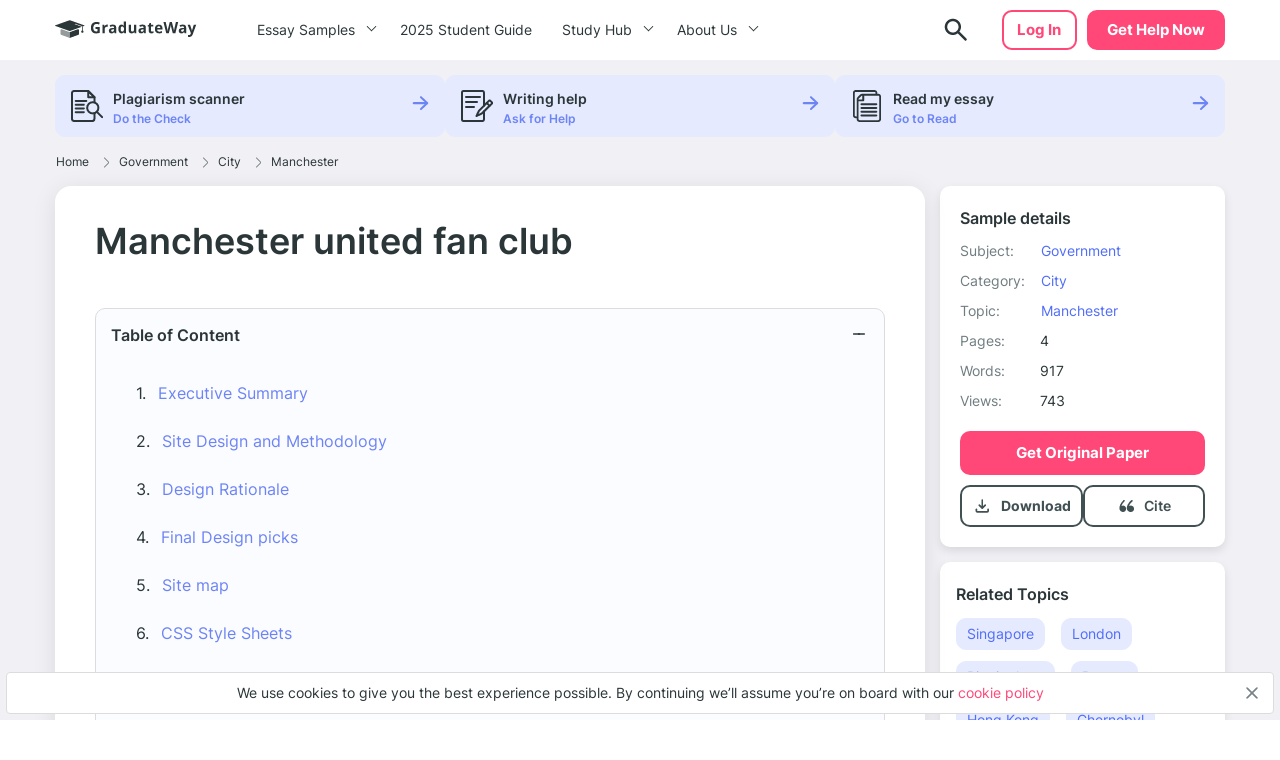

--- FILE ---
content_type: image/svg+xml
request_url: https://graduateway.com/wp-content/themes/essay/src/images/header/search.svg
body_size: 15
content:
<svg width="30" height="30" viewBox="0 0 30 30" fill="none" xmlns="http://www.w3.org/2000/svg">
<path d="M23.625 25.375L16.625 18.375C16 18.875 15.2812 19.2708 14.4688 19.5625C13.6562 19.8542 12.7917 20 11.875 20C9.60417 20 7.6825 19.2133 6.11 17.64C4.5375 16.0667 3.75083 14.145 3.75 11.875C3.75 9.60417 4.53667 7.6825 6.11 6.11C7.68333 4.5375 9.605 3.75083 11.875 3.75C14.1458 3.75 16.0675 4.53667 17.64 6.11C19.2125 7.68333 19.9992 9.605 20 11.875C20 12.7917 19.8542 13.6562 19.5625 14.4688C19.2708 15.2812 18.875 16 18.375 16.625L25.4062 23.6562C25.6354 23.8854 25.75 24.1667 25.75 24.5C25.75 24.8333 25.625 25.125 25.375 25.375C25.1458 25.6042 24.8542 25.7188 24.5 25.7188C24.1458 25.7188 23.8542 25.6042 23.625 25.375ZM11.875 17.5C13.4375 17.5 14.7658 16.9529 15.86 15.8588C16.9542 14.7646 17.5008 13.4367 17.5 11.875C17.5 10.3125 16.9529 8.98417 15.8588 7.89C14.7646 6.79583 13.4367 6.24917 11.875 6.25C10.3125 6.25 8.98417 6.79708 7.89 7.89125C6.79583 8.98542 6.24917 10.3133 6.25 11.875C6.25 13.4375 6.79708 14.7658 7.89125 15.86C8.98542 16.9542 10.3133 17.5008 11.875 17.5Z" fill="#2B3638"/>
</svg>
